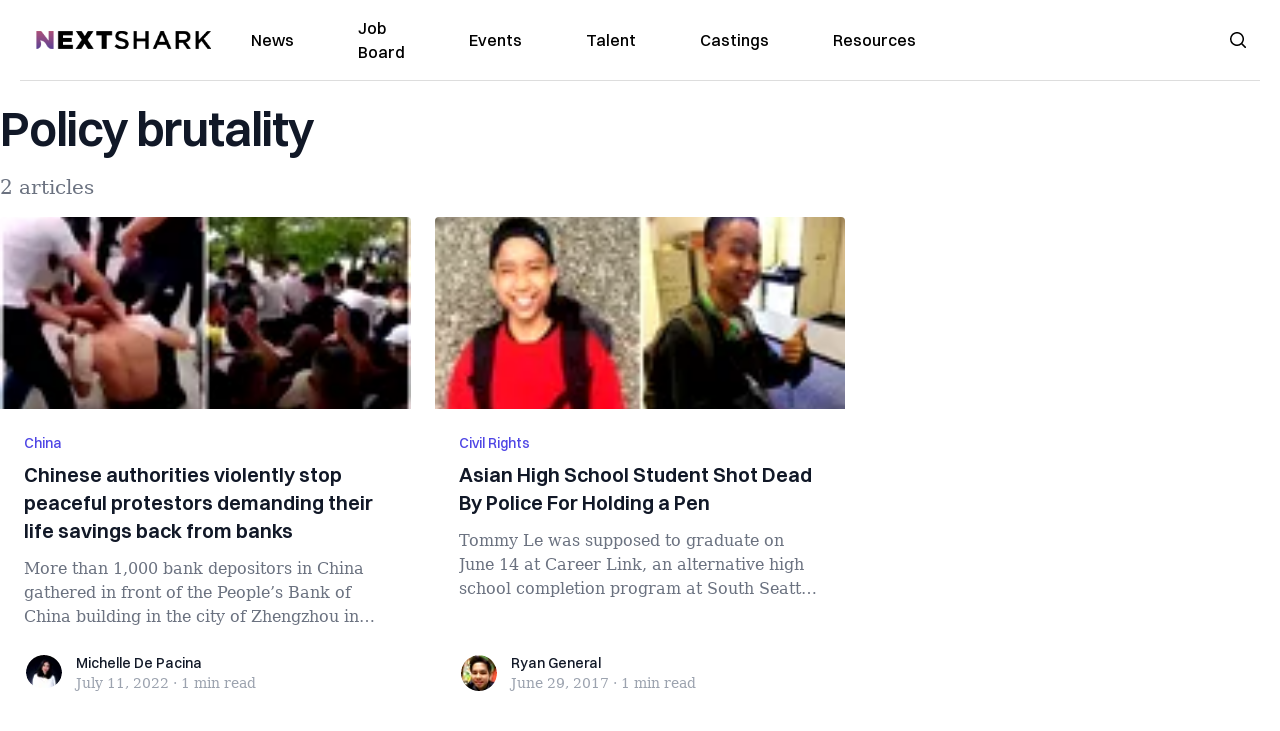

--- FILE ---
content_type: application/javascript; charset=utf-8
request_url: https://nextshark.com/_next/static/l05lJ48FHlMvRCTUMbE8j/_buildManifest.js
body_size: 2329
content:
self.__BUILD_MANIFEST=function(s,e,a,t,c,i,n,b,d,u,r,o,h,f,v,k,w,j,m,p,g,l,y,_,x,I,B,F,q,A,D,E,L,M,N,S,T,U,C,z,P,G){return{__rewrites:{afterFiles:[],beforeFiles:[{has:o,source:"/verizon_feed.json",destination:o},{has:o,source:"/gn",destination:o},{has:o,source:"/:path*.xml",destination:o},{has:o,source:"/:path*.xsl",destination:o},{has:[{type:"query",key:"feed",value:"smartformat"}],source:N,destination:o},{has:o,source:"/wp-json/:slug*",destination:o},{has:o,source:"/feed/gn",destination:o}],fallback:[]},"/":[s,e,a,c,i,n,d,y,F,t,b,"static/css/793bd74703fe7ed0.css","static/chunks/pages/index-038d02709bfaf952.js"],"/403":["static/chunks/pages/403-876a26a48aa6d8ea.js"],"/404":[s,e,a,c,i,n,t,b,"static/chunks/pages/404-12961f2ed558ffd4.js"],"/_error":["static/chunks/pages/_error-e4216aab802f5810.js"],"/about":[s,e,a,c,i,n,t,b,q,"static/chunks/pages/about-27fc3d407703ce72.js"],"/advertise":[s,e,a,c,i,n,t,b,"static/chunks/pages/advertise-4e9aec548458d1ab.js"],"/advertise/bulletin":[s,e,a,c,i,n,t,b,"static/chunks/pages/advertise/bulletin-aa6098b35d4c97e3.js"],"/advertise/business":[s,e,a,c,i,n,d,u,r,h,f,v,t,b,k,w,"static/chunks/pages/advertise/business-1f8bf0dd965c6f8c.js"],"/advertise/castingcall":[s,e,a,c,i,n,d,u,r,h,f,v,t,b,k,w,"static/chunks/pages/advertise/castingcall-1223d13289f9136b.js"],"/advertise/community":[s,e,a,c,i,n,d,u,r,h,f,v,t,b,k,w,"static/chunks/pages/advertise/community-8c3383700a7a6574.js"],"/advertise/event":[s,e,a,c,i,n,d,u,r,h,f,v,t,b,k,w,"static/chunks/pages/advertise/event-f66beeb01059f8a8.js"],"/advertise/job":[s,e,a,c,i,n,d,u,r,h,f,v,t,b,k,w,"static/chunks/pages/advertise/job-da3030c7d348173e.js"],"/author":[s,e,a,c,i,n,t,b,q,"static/chunks/pages/author-7c1b6fb815d67a1e.js"],"/author/[slug]":[s,e,a,c,i,n,j,t,b,"static/chunks/pages/author/[slug]-20b11ca04e6cea4c.js"],"/community/castings":[_,s,e,a,c,i,n,d,r,t,b,p,"static/chunks/pages/community/castings-0c18630629533892.js"],"/community/castings/add":[m,g,_,s,e,a,c,i,n,d,u,r,t,b,"static/chunks/pages/community/castings/add-6af358f98b43e761.js"],"/community/events":[m,l,A,s,e,a,c,i,n,F,"static/chunks/9404-ebb5e66a98d71acf.js",t,b,p,"static/chunks/pages/community/events-5407bcca1cf3852d.js"],"/community/events/add":[m,g,l,A,s,e,a,c,i,n,u,h,f,F,t,b,"static/chunks/pages/community/events/add-b8625faf4a3b2cc7.js"],"/community/events/[id]":[m,l,s,e,a,c,i,n,"static/chunks/5792-b7b154ca99960360.js",t,b,p,"static/chunks/pages/community/events/[id]-aaf2848be8f3be07.js"],"/community/feeds":[m,g,l,x,I,_,D,E,A,s,e,a,c,i,n,d,r,y,F,t,b,p,"static/css/ba74885032098eb9.css","static/chunks/pages/community/feeds-af183159cc272839.js"],"/community/jobs":[g,x,I,_,D,s,e,a,c,i,n,d,r,t,b,p,"static/chunks/pages/community/jobs-6752d587dffb1b75.js"],"/community/jobs/add":[m,g,x,I,_,D,s,e,a,c,i,n,d,u,r,t,b,"static/chunks/pages/community/jobs/add-039406d0f68f7294.js"],"/community/talent":[l,x,I,E,s,e,a,c,i,n,S,t,b,p,"static/chunks/pages/community/talent-a52639462cefdb77.js"],"/community/talent/add":[m,g,l,x,I,E,s,e,a,c,i,n,u,S,t,b,"static/chunks/pages/community/talent/add-7f81bbd53bcd0d4c.js"],"/contact":[s,e,a,c,i,n,t,b,"static/chunks/pages/contact-07c205a7a4eb81f2.js"],"/donate-prep":[s,e,a,c,i,n,t,b,"static/chunks/pages/donate-prep-c4d29956c932079b.js"],"/download/mobile":[s,"static/chunks/pages/download/mobile-aef84f820510a742.js"],"/event":[s,e,"static/chunks/pages/event-fed173d152a3b57e.js"],"/happening-now":[s,e,a,c,i,n,j,t,b,"static/chunks/pages/happening-now-c215cbaf46dd2351.js"],"/mcdonalds-apa-next":[s,e,a,c,i,n,B,t,b,"static/chunks/pages/mcdonalds-apa-next-18e1d46c11342644.js"],"/mcdonalds-lny-rabbit":[s,e,a,c,i,n,t,b,"static/css/9145c2201472785a.css","static/chunks/pages/mcdonalds-lny-rabbit-509925f3989116b9.js"],"/mcdonalds-lunar-newyear":[s,e,a,c,i,n,B,t,b,"static/chunks/pages/mcdonalds-lunar-newyear-15b38f27463f956e.js"],"/preview/[id]":[s,e,a,c,i,n,j,B,y,L,t,b,M,T,"static/chunks/pages/preview/[id]-a2bcf0d2068dedb4.js"],"/resources":[s,e,a,c,i,n,u,j,t,b,U,"static/chunks/pages/resources-d835bb2c104e8407.js"],"/search/[query]":[s,e,a,i,n,t,"static/chunks/pages/search/[query]-09d10748a33d97b6.js"],"/sharkbites-archive/bite/[slug]":[s,e,a,c,i,n,"static/chunks/1322-fbfe24908fe5651f.js",t,b,"static/chunks/pages/sharkbites-archive/bite/[slug]-901e5d09d45be557.js"],"/sharkbites-newsletter":[s,e,a,c,i,n,t,b,C,"static/chunks/pages/sharkbites-newsletter-f9e0dc270f8d6f4e.js"],"/support-nextshark-make-a-contribution":[s,e,a,c,i,n,z,t,b,P,G,"static/chunks/pages/support-nextshark-make-a-contribution-d60df9d37bafe816.js"],"/webview/about":[s,e,a,c,i,n,t,b,q,"static/chunks/pages/webview/about-481dfa2c89c9cc19.js"],"/webview/advertise/business":[s,e,d,u,r,h,f,v,k,w,"static/chunks/pages/webview/advertise/business-0233d019959570d7.js"],"/webview/advertise/castingcall":[s,e,d,u,r,h,f,v,k,w,"static/chunks/pages/webview/advertise/castingcall-40059a30532b3210.js"],"/webview/advertise/community":[s,e,d,u,r,h,f,v,k,w,"static/chunks/pages/webview/advertise/community-0975046f2c7da830.js"],"/webview/advertise/event":[s,e,d,u,r,h,f,v,k,w,"static/chunks/pages/webview/advertise/event-88df73e742542018.js"],"/webview/advertise/job":[s,e,d,u,r,h,f,v,k,w,"static/chunks/pages/webview/advertise/job-653268f44bedd81b.js"],"/webview/community":[s,e,a,d,r,v,t,k,"static/chunks/pages/webview/community-92b2170357a7975d.js"],"/webview/contact":[s,e,c,"static/chunks/pages/webview/contact-d32b1f9d4b53179d.js"],"/webview/donate":[s,e,c,z,P,G,"static/chunks/pages/webview/donate-0398d4054900a22b.js"],"/webview/feedback":[e,u,"static/chunks/pages/webview/feedback-a70af49a368e72c8.js"],"/webview/newsletter":[s,e,C,"static/chunks/pages/webview/newsletter-df6b7dd1efac91f4.js"],"/webview/privacy":[a,j,t,"static/chunks/pages/webview/privacy-49537dda12907d8a.js"],"/webview/resources":[s,e,a,u,j,t,U,"static/chunks/pages/webview/resources-bbf16ec3d86e1007.js"],"/webview/sharkbites-archive/bite/[slug]":[s,a,t,"static/chunks/pages/webview/sharkbites-archive/bite/[slug]-39481663e5255f83.js"],"/webview/terms-and-conditions":[a,j,t,"static/chunks/pages/webview/terms-and-conditions-4dfbf514e8b27e79.js"],"/webview/[...uri]":[s,e,a,c,i,j,B,y,L,t,M,"static/chunks/pages/webview/[...uri]-1bcb7eb174730da9.js"],"/[...uri]":[s,e,a,c,i,n,j,B,y,L,t,b,M,T,"static/chunks/pages/[...uri]-096b799c0d582c87.js"],sortedPages:[N,"/403","/404","/_app","/_error","/about","/advertise","/advertise/bulletin","/advertise/business","/advertise/castingcall","/advertise/community","/advertise/event","/advertise/job","/author","/author/[slug]","/community/castings","/community/castings/add","/community/events","/community/events/add","/community/events/[id]","/community/feeds","/community/jobs","/community/jobs/add","/community/talent","/community/talent/add","/contact","/donate-prep","/download/mobile","/event","/happening-now","/mcdonalds-apa-next","/mcdonalds-lny-rabbit","/mcdonalds-lunar-newyear","/preview/[id]","/resources","/search/[query]","/sharkbites-archive/bite/[slug]","/sharkbites-newsletter","/support-nextshark-make-a-contribution","/webview/about","/webview/advertise/business","/webview/advertise/castingcall","/webview/advertise/community","/webview/advertise/event","/webview/advertise/job","/webview/community","/webview/contact","/webview/donate","/webview/feedback","/webview/newsletter","/webview/privacy","/webview/resources","/webview/sharkbites-archive/bite/[slug]","/webview/terms-and-conditions","/webview/[...uri]","/[...uri]"]}}("static/chunks/1664-7246e58924eb0118.js","static/chunks/5675-31dd948da88eab78.js","static/chunks/3965-1c5ef1af0465649b.js","static/chunks/5334-682f167465c11757.js","static/chunks/8159-423f613ae9983506.js","static/chunks/1460-d04d4ecb98a43e4f.js","static/chunks/4920-bdc0f74b6be4ce6c.js","static/chunks/9860-3eeec5bf7e8405b2.js","static/chunks/5403-ba8fe16832bb12f4.js","static/chunks/7536-c492cd83ec3d3aa1.js","static/chunks/5129-0ad559ab605b8f30.js",void 0,"static/css/26a1a5c22ee4e247.css","static/chunks/9741-f780871109b57b28.js","static/chunks/9027-6578b4cec9efa0c4.js","static/chunks/2019-dc839a3f7f3ed445.js","static/chunks/3044-39f4a8db7db09157.js","static/chunks/5935-0cdbb649965324a8.js","static/chunks/68c0a17d-965cc8f5da300ea8.js","static/chunks/4282-595ed25ff2b87ad5.js","static/chunks/41155975-86b55936d032f293.js","static/chunks/ebc70433-2caeca162e58fc11.js","static/chunks/1852-28394e823b258057.js","static/chunks/2e3a845b-bff3efaee2b6713b.js","static/chunks/3a17f596-073f25ee8317eaba.js","static/chunks/cb355538-a7a5c2b5938e2930.js","static/chunks/8525-c0dbf894eb6fbdc0.js","static/chunks/2840-1e7686febbfa6ada.js","static/chunks/7352-4a4c3ce34c5fd514.js","static/chunks/92977076-083c29a0e875ba0c.js","static/chunks/69480c19-435ec3061571b35c.js","static/chunks/fea29d9f-483edc59cbda8da2.js","static/chunks/9803-5f42d617dba25474.js","static/chunks/6167-c49c6563743bb12b.js","/","static/chunks/8708-a2e0f37bb048b5a0.js","static/chunks/9850-36362b4b847eee02.js","static/chunks/9148-71ce1b0609f2928c.js","static/chunks/4935-9b94959b6e6409fe.js","static/chunks/7522-e47ff795a79eca3d.js","static/chunks/4380-76d9e637bf0e1eff.js","static/css/10f8162f13be4e9f.css"),self.__BUILD_MANIFEST_CB&&self.__BUILD_MANIFEST_CB();